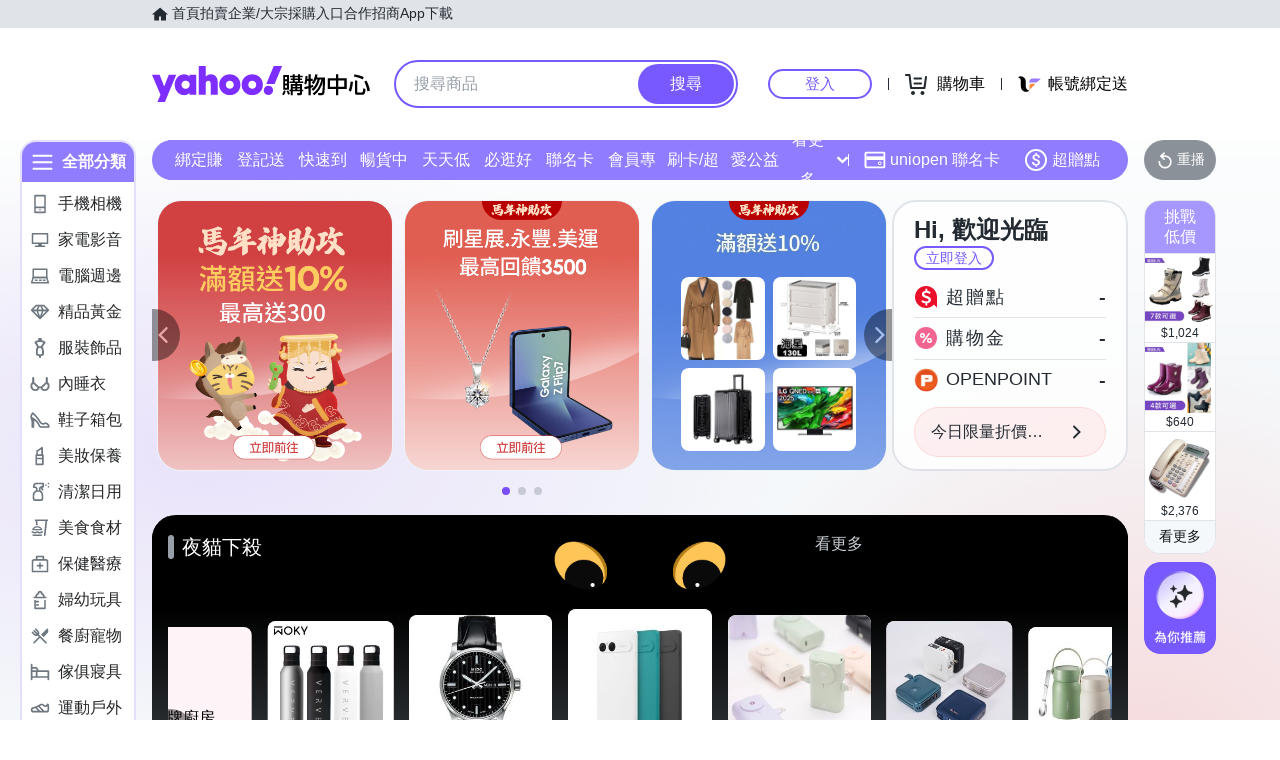

--- FILE ---
content_type: application/javascript; charset=utf-8
request_url: https://bw.scupio.com/ssp/initid.aspx?mode=L&cb=0.20373289914288706&mid=0
body_size: 248
content:
cb({'id':'CHL20260121055851295649'});